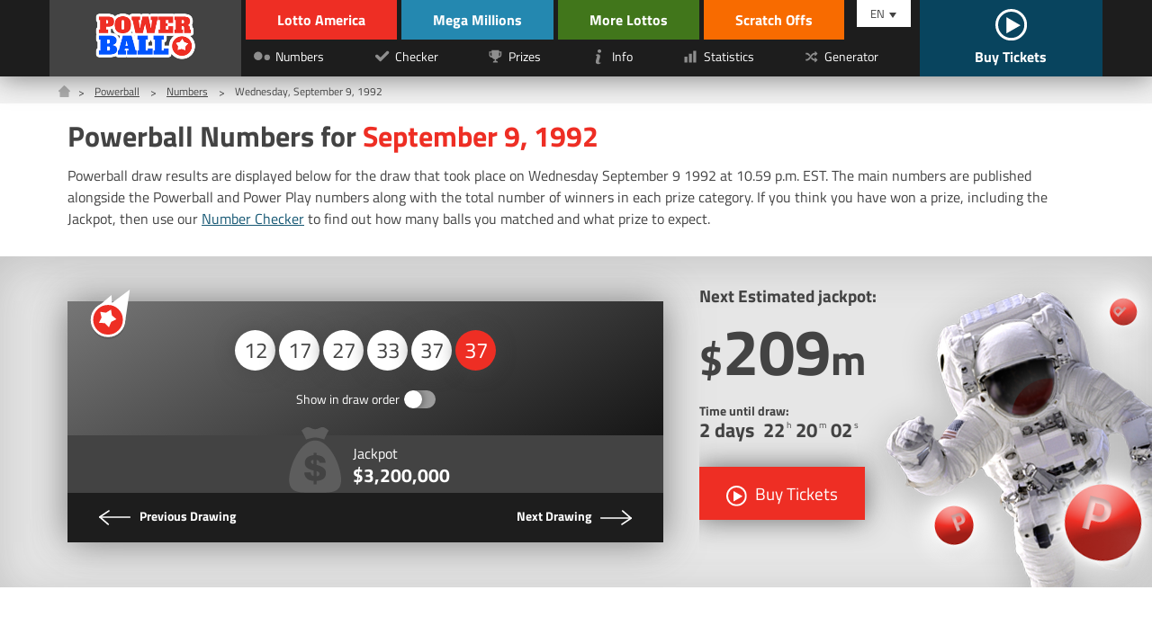

--- FILE ---
content_type: text/html; charset=utf-8
request_url: https://www.lottoamerica.com/powerball/numbers/1992-09-09
body_size: 5261
content:


<!DOCTYPE html>
<html lang="en">
<head>

	<meta charset="utf-8">
	<title>Powerball Numbers for September 9 1992</title>
	<meta name="description" content="An in-depth breakdown of the Powerball numbers for Wednesday, September 9, 1992, along with the prize payouts, Double Play and the number of winners in each prize tier.">
	<meta name="keywords" content="winning numbers, powerball payouts, powerball numbers September 9 1992">
	<meta name="author" content="lottoamerica.com">
	<meta name="format-detection" content="telephone=no">
	<meta name="HandheldFriendly" content="True">
	<meta name="viewport" content="width=device-width, initial-scale=1">

	<link rel="alternate" hreflang="x-default" href="https://www.lottoamerica.com/powerball/numbers/1992-09-09">
<link rel="alternate" hreflang="es" href="https://www.lottoamerica.com/es/powerball/resultados/1992-09-09">

	
	
		<meta property="og:title" content="Powerball Numbers for September 9 1992">
		<meta property="og:description" content="An in-depth breakdown of the Powerball numbers for Wednesday, September 9, 1992, along with the prize payouts, Double Play and the number of winners in each prize tier.">
		<meta property="og:type" content="website">
		<meta property="og:url" content="/powerball/numbers/1992-09-09">
		<meta property="og:site_name" content="LottoAmerica.com">
		<meta property="og:image" content="https://www.lottoamerica.com/images/open-graph.jpg">
	

	<link rel="shortcut icon" href="/favicon.ico" type="image/x-icon">
	<link rel="apple-touch-icon" href="/apple-touch-icon.png">
	<link rel="preload" href="/fonts/titilliumweb-regular.woff2" as="font" crossorigin="anonymous">
	<link rel="preload" href="/fonts/titilliumweb-bold.woff2" as="font" crossorigin="anonymous">
	<style>
		@font-face {
			font-family: "Titillium Web"; font-display: swap; font-weight: normal; font-style: normal;
			src: url("/fonts/titilliumweb-regular.woff2") format("woff2"), url("/fonts/titilliumweb-regular.woff") format("woff"), url("/fonts/titilliumweb-regular.ttf") format("truetype");
		}
		@font-face {
			font-family: "Titillium Web"; font-display: swap; font-weight: bold; font-style: normal;
			src: url("/fonts/titilliumweb-bold.woff2") format("woff2"), url("/fonts/titilliumweb-bold.woff") format("woff"), url("/fonts/titilliumweb-bold.ttf") format("truetype");
		}
	</style>
	
	<link href="/css/style?v=lf4o8aNVW5cz-OIWwDFOnUPxgZCMcLsvM4lKpPWyQkI1" rel="stylesheet"/>


	<script>
		function addLoadEvent(n){if(window.addEventListener)window.addEventListener("load",n,!1);else if(window.attachEvent)window.attachEvent("onload",n);else{var d=window.onload;window.onload=function(){d&&d(),n()}}}
	</script>

	

	<script async src="https://www.googletagmanager.com/gtag/js?id=G-89F9DP2BLM"></script>
	<script>
		window.dataLayer=window.dataLayer||[];
		function gtag(){dataLayer.push(arguments);}
		gtag('js',new Date());
		gtag('config','G-89F9DP2BLM');
	</script>
	
	<!--Microsoft Clarity -->
	<script type="text/javascript">
    (function(c,l,a,r,i,t,y){
        c[a]=c[a]||function(){(c[a].q=c[a].q||[]).push(arguments)};
        t=l.createElement(r);t.async=1;t.src="https://www.clarity.ms/tag/"+i;
        y=l.getElementsByTagName(r)[0];y.parentNode.insertBefore(t,y);
    })(window, document, "clarity", "script", "q650jsc0y2");
	</script>
	
	<!-- Start Facebook Pixel -->
    <script>
    !function(f,b,e,v,n,t,s)
    {if(f.fbq)return;n=f.fbq=function(){n.callMethod?
    n.callMethod.apply(n,arguments):n.queue.push(arguments)};
    if(!f._fbq)f._fbq=n;n.push=n;n.loaded=!0;n.version='2.0';
    n.queue=[];t=b.createElement(e);t.async=!0;
    t.src=v;s=b.getElementsByTagName(e)[0];
    s.parentNode.insertBefore(t,s)}(window,document,'script',
    'https://connect.facebook.net/en_US/fbevents.js');
    fbq('init', '935414324567659'); 
    fbq('track', 'PageView');
    </script>
    <noscript>
    <img height="1" width="1" 
    src="https://www.facebook.com/tr?id=935414324567659&ev=PageView
    &noscript=1"/>
    </noscript>
    <!-- End Facebook Pixel -->

	

</head>

<body>

	

	<header class="-powerball">
	
		<div id="header">

			

			
				
				<div class="logo -powerball">
					<a href="/powerball/" title="Powerball"><img src="/images/logo/powerball.png" alt="Powerball Logo" width="130" height="58" style="height: auto;"></a>
				</div>

				<div class="inner">

					<div class="header-top">
						<div class="ul-reset lottos">
							<div class="top-links">
								<li><a href="/" title="Lotto America" class="-lotto">Lotto America</a></li>
								<li><a href="/mega-millions/" title="Mega Millions" class="-mega-millions">Mega Millions</a></li>
							</div>
							<div class="bottom-links">
								<li><a href="/more-lottos-in-america" title="More Lottos in America" class="-others">More Lottos</a></li>
								
									<li><a href="/scratch-offs" title="Scratch Offs" class="-scratch">Scratch Offs</a></li>
								
							</div>
						</div>
					</div>

					<div class="header-bottom">
						<div class="ul-reset lottos">
							<div class="bottom-links">
								<li><a href="/more-lottos-in-america" title="More Lottos in America" class="-others">More Lottos</a></li>
								
									<li><a href="/scratch-offs" title="Scratch Offs" class="-scratch">Scratch Offs</a></li>
								
							</div>
						</div>
					
						<nav class="-powerball">
							<ul class="ul-reset">
								<li><a href="/powerball/numbers/" title="Powerball Numbers"><img src="/images/icons/numbers.svg" alt="Icon" width="20" height="20"><span>Numbers</span></a></li>
								<li><a href="/powerball/checker/" title="Powerball Checker"><img src="/images/icons/checker.svg" alt="Icon" width="20" height="20"><span>Checker</span></a></li>
								<li><a href="/powerball/prizes" title="Powerball Prizes"><img src="/images/icons/prizes.svg" alt="Icon" width="20" height="20"><span>Prizes</span></a></li>
								<li><a href="/powerball/information" title="Powerball Info"><img src="/images/icons/info.svg" alt="Icon" width="20" height="20"><span>Info</span></a></li>
								<li><a href="/powerball/statistics" title="Powerball Statistics"><img src="/images/icons/stats.svg" alt="Icon" width="20" height="20"><span>Statistics</span></a></li>
								<li><a href="/powerball/number-generator" title="Powerball Generator"><img src="/images/icons/generator.svg" alt="Icon" width="20" height="20"><span>Generator</span></a></li>
							</ul>
						</nav>
					</div>
				</div>

			

			<div class="langs">
			
				<div id="langs">
					<span>EN</span>
					<ul class="ul-reset">
						<li><a href="/powerball/numbers/1992-09-09" title="View this page in English" style="text-transform: capitalize">English</a></li>
<li><a href="/es/powerball/resultados/1992-09-09" title="Ver esta página en español" style="text-transform: capitalize">español</a></li>

					</ul>
				</div>

				<a href="/play" title="Buy tickets online" id="tickets">
					
						<span><img src="/images/icons/play.svg" alt="Play"></span>
					
					<span>Buy Tickets</span>
				</a>
				
			</div>
			
			<div id="menu-toggle"><span></span></div>
			
		</div>
		
	</header>
	
	<main>

<div class="breadcrumbs">
	<ol class="breadcrumb" itemscope itemtype="http://schema.org/BreadcrumbList">
		<li itemprop="itemListElement" itemscope itemtype="http://schema.org/ListItem">
			<a href="/" title="Lotto America" itemprop="item"><span itemprop="name">Home</span></a><meta itemprop="position" content="1">
		</li>
		<li itemprop="itemListElement" itemscope itemtype="http://schema.org/ListItem">
			<a href="/powerball/" title="Powerball" itemprop="item"><span itemprop="name">Powerball</span></a><meta itemprop="position" content="2">
		</li>
		<li itemprop="itemListElement" itemscope itemtype="http://schema.org/ListItem">
			<a href="/powerball/numbers/" title="Powerball Numbers" itemprop="item"><span itemprop="name">Numbers</span></a><meta itemprop="position" content="3">
		</li> 
		<li>Wednesday, September 9, 1992</li>
	</ol>
</div>

<div class="container">
	
	<h1>Powerball Numbers for <span>September 9, 1992</span></h1>

	<p>Powerball draw results are displayed below for the draw that took place on Wednesday September 9 1992 at 10.59 p.m. EST. The main numbers are published alongside the Powerball and Power Play numbers along with the total number of winners in each prize category. If you think you have won a prize, including the Jackpot, then use our <a href="/powerball/checker/" title="Powerball Number Checker">Number Checker</a> to find out how many balls you matched and what prize to expect.</p>

</div>

<div class="featured -margin">
	<div class="container">
		<div class="row">
			<div class="col fx -md">

				<div class="result -powerball">
					<img src="/images/icons/powerball.svg" alt="Powerball" class="_icon">
					<div class="_result">
						<ul class="balls" id="ballsAscending">
							
									<li>12</li>
								
									<li>17</li>
								
									<li>27</li>
								
									<li>33</li>
								
									<li>37</li>
								
									<li class="bonus">37</li>
								
						</ul>
						
							<ul class="balls" id="ballsDrawn" style="display: none;">
								
										<li>27</li>
									
										<li>12</li>
									
										<li>37</li>
									
										<li>33</li>
									
										<li>17</li>
									
										<li class="bonus">37</li>
									
							</ul>
							
						<div class="_order">
							<label>
								<div class="order">Show in draw order</div>
								<input type="checkbox" onclick="switchOrder(this);">
								<span class="checkbox -notext -powerball"></span>
							</label>
						</div>
					</div>
					<div class="stats-box -powerball">
						
							<div class="_stat">
								<img src="/images/stats/jackpot-grey.svg" alt="Jackpot">
								<p>Jackpot <span>$3,200,000</span></p>
							</div>
						
					</div>
					<div class="_links fx -bt -nowrap">
						
							<a href="/powerball/numbers/1992-09-05" title="View the Payouts for Saturday, September 5, 1992" class="_link -prev -powerball">
								<img src="/images/icons/next.svg" alt="View Payouts">
								<span class="-full">Previous Drawing</span>
							</a>
						
							<a href="/powerball/numbers/1992-09-12" title="View the Payouts for Saturday, September 12, 1992" class="_link -next  -powerball">
								<span class="-full">Next Drawing</span>
								<img src="/images/icons/next.svg" alt="View Payouts">
							</a>
						
					</div>
				</div>

				<script>
					function switchOrder(obj) {
						var ballsAscending = document.getElementById("ballsAscending");
						var ballsDrawn = document.getElementById("ballsDrawn");
						var ballsAscendingDP = document.getElementById("ballsAscendingDP");
						var ballsDrawnDP = document.getElementById("ballsDrawnDP");
						var orderText = obj.parentNode.querySelector(".order");
						if (!obj.drawn) {
							ballsAscending.style.display = "none";
							ballsDrawn.style.display = "";
							if (ballsAscendingDP && ballsDrawnDP) {
								ballsAscendingDP.style.display = "none";
								ballsDrawnDP.style.display = "";
							}
							orderText.innerHTML = "Show ascending order";
							obj.drawn = true;
						} else {
							ballsAscending.style.display = "";
							ballsDrawn.style.display = "none";
							if (ballsAscendingDP && ballsDrawnDP) {
								ballsAscendingDP.style.display = "";
								ballsDrawnDP.style.display = "none";
							}
							orderText.innerHTML = "Show in draw order";
							obj.drawn = false;
						}
					};
				</script>

			</div>
			<div class="col-2-5 fx -col -cn">
				<div class="featured-jackpot">
	<img src="/images/template/h-img-powerball.png" alt="Powerball" class="_img">
	<p>Next Estimated jackpot:</p>
	<div class="_amount"><span>$</span>209<span>m</span></div>
	<div class="timer">
		<p>Time until draw: <span id="timer" data-date="1/25/2026 2:00:00 AM"></span></p>
	</div>
	
		<a href="/en/play/powerball" title="Buy your Powerball tickets online" rel="noopener nofollow" target="_blank" class="btn -lg -icon -shadow">
			<img src="/images/icons/play.svg" alt="Buy Tickets">
			<span>Buy Tickets</span>
		</a>
	
</div>
			</div>
		</div>
	</div>
</div>



	<div class="container">

		<div class="container">
	<div id="banner" style="margin: 20px 0 30px;">
		<script async src="//pagead2.googlesyndication.com/pagead/js/adsbygoogle.js"></script>
		<ins class="adsbygoogle"
			 style="display:block"
			 data-ad-client="ca-pub-3544150948936075"
			 data-ad-slot="5595270364"
			 data-ad-format="auto"></ins>
		<script>(adsbygoogle = window.adsbygoogle || []).push({});</script>
	</div>
</div>

		<table class="t-mobile -phone">
			<caption>Powerball Prize Payouts for September 9, 1992</caption>
			<thead>
				<tr>
					<th>Numbers Matched</th>
					<th class="-right">Payout Per Winner</th>
					<th class="-right">Total Winners</th>
					<th class="-right">Prize Fund Amount</th>
				</tr>
			</thead>
			<tbody>
				
					<tr>
						<td>
							5 + Powerball
						</td>
						<td class="-right" data-name="Payout Per Winner">$3,200,000</td>
						<td class="-right" data-name="Total Winners">
							0
							
								 - <span style="font-weight: bold; color: #FF0000;">Rollover!</span>
							
						</td>
						<td class="-right" data-name="Prize Fund Amount">$0</td>
					</tr>
				
					<tr>
						<td>
							5
						</td>
						<td class="-right" data-name="Payout Per Winner">-</td>
						<td class="-right" data-name="Total Winners">
							-
							
						</td>
						<td class="-right" data-name="Prize Fund Amount">-</td>
					</tr>
				
					<tr>
						<td>
							4 + Powerball
						</td>
						<td class="-right" data-name="Payout Per Winner">-</td>
						<td class="-right" data-name="Total Winners">
							-
							
						</td>
						<td class="-right" data-name="Prize Fund Amount">-</td>
					</tr>
				
					<tr>
						<td>
							4
						</td>
						<td class="-right" data-name="Payout Per Winner">-</td>
						<td class="-right" data-name="Total Winners">
							-
							
						</td>
						<td class="-right" data-name="Prize Fund Amount">-</td>
					</tr>
				
					<tr>
						<td>
							3 + Powerball
						</td>
						<td class="-right" data-name="Payout Per Winner">-</td>
						<td class="-right" data-name="Total Winners">
							-
							
						</td>
						<td class="-right" data-name="Prize Fund Amount">-</td>
					</tr>
				
					<tr>
						<td>
							3
						</td>
						<td class="-right" data-name="Payout Per Winner">-</td>
						<td class="-right" data-name="Total Winners">
							-
							
						</td>
						<td class="-right" data-name="Prize Fund Amount">-</td>
					</tr>
				
					<tr>
						<td>
							2 + Powerball
						</td>
						<td class="-right" data-name="Payout Per Winner">-</td>
						<td class="-right" data-name="Total Winners">
							-
							
						</td>
						<td class="-right" data-name="Prize Fund Amount">-</td>
					</tr>
				
					<tr>
						<td>
							1 + Powerball
						</td>
						<td class="-right" data-name="Payout Per Winner">-</td>
						<td class="-right" data-name="Total Winners">
							-
							
						</td>
						<td class="-right" data-name="Prize Fund Amount">-</td>
					</tr>
				
					<tr>
						<td>
							0 + Powerball
						</td>
						<td class="-right" data-name="Payout Per Winner">-</td>
						<td class="-right" data-name="Total Winners">
							-
							
						</td>
						<td class="-right" data-name="Prize Fund Amount">-</td>
					</tr>
				
						<tr class="thead -red">
							<td colspan="17">Payouts with Power Play</td>
						</tr>
					
					<tr>
						<td>
							5 <abbr title="with Power Play" style="color: #8BC34A;">xPP</abbr>
						</td>
						<td class="-right" data-name="Payout Per Winner">-</td>
						<td class="-right" data-name="Total Winners">
							-
							
						</td>
						<td class="-right" data-name="Prize Fund Amount">-</td>
					</tr>
				
					<tr>
						<td>
							4 + Powerball <abbr title="with Power Play" style="color: #8BC34A;">xPP</abbr>
						</td>
						<td class="-right" data-name="Payout Per Winner">-</td>
						<td class="-right" data-name="Total Winners">
							-
							
						</td>
						<td class="-right" data-name="Prize Fund Amount">-</td>
					</tr>
				
					<tr>
						<td>
							4 <abbr title="with Power Play" style="color: #8BC34A;">xPP</abbr>
						</td>
						<td class="-right" data-name="Payout Per Winner">-</td>
						<td class="-right" data-name="Total Winners">
							-
							
						</td>
						<td class="-right" data-name="Prize Fund Amount">-</td>
					</tr>
				
					<tr>
						<td>
							3 + Powerball <abbr title="with Power Play" style="color: #8BC34A;">xPP</abbr>
						</td>
						<td class="-right" data-name="Payout Per Winner">-</td>
						<td class="-right" data-name="Total Winners">
							-
							
						</td>
						<td class="-right" data-name="Prize Fund Amount">-</td>
					</tr>
				
					<tr>
						<td>
							3 <abbr title="with Power Play" style="color: #8BC34A;">xPP</abbr>
						</td>
						<td class="-right" data-name="Payout Per Winner">-</td>
						<td class="-right" data-name="Total Winners">
							-
							
						</td>
						<td class="-right" data-name="Prize Fund Amount">-</td>
					</tr>
				
					<tr>
						<td>
							2 + Powerball <abbr title="with Power Play" style="color: #8BC34A;">xPP</abbr>
						</td>
						<td class="-right" data-name="Payout Per Winner">-</td>
						<td class="-right" data-name="Total Winners">
							-
							
						</td>
						<td class="-right" data-name="Prize Fund Amount">-</td>
					</tr>
				
					<tr>
						<td>
							1 + Powerball <abbr title="with Power Play" style="color: #8BC34A;">xPP</abbr>
						</td>
						<td class="-right" data-name="Payout Per Winner">-</td>
						<td class="-right" data-name="Total Winners">
							-
							
						</td>
						<td class="-right" data-name="Prize Fund Amount">-</td>
					</tr>
				
					<tr>
						<td>
							0 + Powerball <abbr title="with Power Play" style="color: #8BC34A;">xPP</abbr>
						</td>
						<td class="-right" data-name="Payout Per Winner">-</td>
						<td class="-right" data-name="Total Winners">
							-
							
						</td>
						<td class="-right" data-name="Prize Fund Amount">-</td>
					</tr>
				
					<tr class="tfoot">
						<td>
							Totals
						</td>
						<td class="-right" data-name="Payout Per Winner">-</td>
						<td class="-right" data-name="Total Winners">
							-
							
						</td>
						<td class="-right" data-name="Prize Fund Amount">-</td>
					</tr>
				
			</tbody>
		</table>
		
		
		
	</div>		
	

	</main>

	<footer>
		<div class="_top">
			<div class="container">
				<div class="row">
					<div class="col-3">
						<ul class="ul-reset">
							<li><a href="/disclaimer" title="Disclaimer">Disclaimer</a></li>
							<li><a href="/privacy" title="Privacy">Privacy</a></li>
							<li><a href="/cookie-policy" title="Cookie Policy">Cookie Policy</a></li>
							<li><a href="/terms" title="Terms and Conditions">Terms</a></li>
							<li><a href="/sitemap" title="Sitemap">Sitemap</a></li>
						</ul>
					</div>
					<div class="col">
						<p>LottoAmerica.com is not affiliated with the Multi-State Lottery Association or any State lottery. The content and operations of this website have not been approved or endorsed by MUSL or any other state lottery organisation.</p>
					</div>
				</div>
			</div>
		</div>
		<div class="_bottom">
			<div class="container">
				<img src="/images/icons/18.svg" alt="18+" width="20" height="20">
				<p>Material Copyright &copy; 2026 LottoAmerica.com</p>
			</div>
		</div>
	</footer>

	<script src="/js/app?v=mji4ogzY-jHOMOy7hWN0rY3UJwiLg3bw6JfNzu43dgg1"></script>

	<script>timer('#timer')</script>

	

</body>
</html>

--- FILE ---
content_type: text/html; charset=utf-8
request_url: https://www.google.com/recaptcha/api2/aframe
body_size: 267
content:
<!DOCTYPE HTML><html><head><meta http-equiv="content-type" content="text/html; charset=UTF-8"></head><body><script nonce="fUJI6LAcLdybsDXeXEWN5g">/** Anti-fraud and anti-abuse applications only. See google.com/recaptcha */ try{var clients={'sodar':'https://pagead2.googlesyndication.com/pagead/sodar?'};window.addEventListener("message",function(a){try{if(a.source===window.parent){var b=JSON.parse(a.data);var c=clients[b['id']];if(c){var d=document.createElement('img');d.src=c+b['params']+'&rc='+(localStorage.getItem("rc::a")?sessionStorage.getItem("rc::b"):"");window.document.body.appendChild(d);sessionStorage.setItem("rc::e",parseInt(sessionStorage.getItem("rc::e")||0)+1);localStorage.setItem("rc::h",'1769053197316');}}}catch(b){}});window.parent.postMessage("_grecaptcha_ready", "*");}catch(b){}</script></body></html>

--- FILE ---
content_type: image/svg+xml
request_url: https://www.lottoamerica.com/images/icons/next.svg
body_size: 233
content:
<!-- Generator: Adobe Illustrator 21.0.0, SVG Export Plug-In  -->
<svg version="1.1"
	 xmlns="http://www.w3.org/2000/svg" xmlns:xlink="http://www.w3.org/1999/xlink" xmlns:a="http://ns.adobe.com/AdobeSVGViewerExtensions/3.0/"
	 x="0px" y="0px" width="145px" height="69px" viewBox="0 0 145 69" style="enable-background:new 0 0 145 69;"
	 xml:space="preserve">
<style type="text/css">
	.st0{fill:none;stroke:#FFFFFF;stroke-width:7;stroke-linecap:round;stroke-linejoin:round;stroke-miterlimit:10;}
</style>
<defs>
</defs>
<polyline class="st0" points="102.5,3.5 141.5,37.5 99.5,65.5 "/>
<line class="st0" x1="140.5" y1="36.5" x2="3.5" y2="36.5"/>
</svg>


--- FILE ---
content_type: image/svg+xml
request_url: https://www.lottoamerica.com/images/icons/powerball.svg
body_size: 358
content:
<!-- Generator: Adobe Illustrator 21.0.0, SVG Export Plug-In  -->
<svg version="1.1"
	 xmlns="http://www.w3.org/2000/svg" xmlns:xlink="http://www.w3.org/1999/xlink" xmlns:a="http://ns.adobe.com/AdobeSVGViewerExtensions/3.0/"
	 x="0px" y="0px" width="79px" height="100px" viewBox="0 0 79 100" style="enable-background:new 0 0 79 100;"
	 xml:space="preserve">
<style type="text/css">
	.st0{fill:#FFFFFF;}
	.st1{opacity:0.4;fill:#4D4D4D;}
	.st2{fill:#EE2E24;stroke:#FFFFFF;stroke-width:5;stroke-miterlimit:10;}
</style>
<defs>
</defs>
<g>
	<polygon class="st0" points="16,33 42,11 43,27 79,0 70,62 	"/>
</g>
<circle class="st1" cx="35.5" cy="65.5" r="34.5"/>
<circle class="st2" cx="35" cy="61" r="32.5"/>
<polygon class="st0" points="41,40.4 42.9,52.1 52,59.8 41.4,65.2 36.9,76.2 28.5,67.8 16.6,67 22,56.4 19.2,44.8 30.9,46.7 "/>
</svg>
